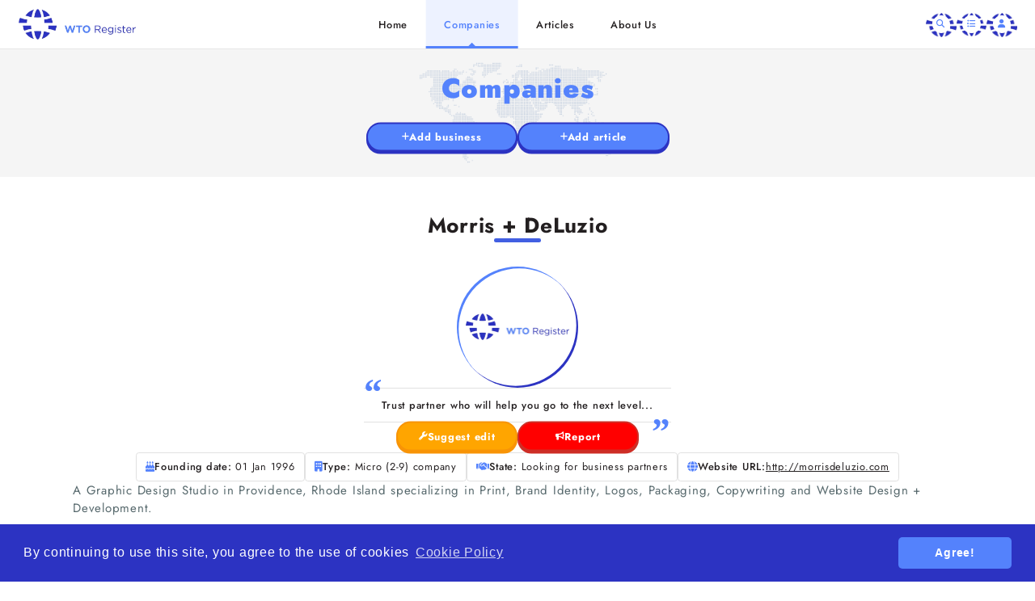

--- FILE ---
content_type: text/html; charset=utf-8
request_url: https://wtoregister.com/en/profile/40146/morris-deluzio
body_size: 3825
content:
<!DOCTYPE html>
<html>
    <head>
        <title>Morris + DeLuzio</title>
        <meta name="viewport" content="width=device-width,initial-scale=1">
        <meta name="csrf-param" content="authenticity_token" />
<meta name="csrf-token" content="DRfn4PwspcPDY5ePH-KspgGD1yBni0mGHO9LmP5RZhqbrMA71n0Y4i6YG3kn5XcF3QZn5ZGVB4Sw-iquIi0Lmg" />
        

        <link rel="stylesheet" href="/assets/application-43ee0cc1b89cfed8955466df14627086f9f9cefe52bac8c28738569bb048e0bd.css" data-turbo-track="reload" />
        <script src="/assets/application-54ac9fe7e65815476fd827d9c628811be464862a7f95c3bf9974171d032bfa4e.js" data-turbo-track="reload" defer="defer"></script>

                
<!-- General -->
<meta name="description" content="A Graphic Design Studio in Providence, Rhode Island specializing in Print, Brand Identity, Logos, Packaging, Copywriting and Website Design + Development." />
<meta name="abstract" content="WTO – World Trade Opportunity is a global platform open to all types of organizations">
<meta name="distribution" content="global">
<meta name="googlebot" content="all">
<meta name="robots" content="all">
<meta name="revisit-after" content="1 days">
<meta name="copyright" content="WTO – World Trade Opportunity is a global platform open to all types of organizations">
<meta name="author" content="wollow-soft.com">
<meta content="en" name="language" />
<meta http-equiv="content-language" content="en" />
<meta content="yes" name="allow-search" />
<meta content="all" name="audience" />

<!-- Dublin Core -->
<meta name="DC.language" CONTENT="en">
<meta name="DC.title" content="Morris + DeLuzio" />
<meta name="DC.subject" content="website" />
<meta name="DC.creator" content="https://wollow-soft.com/" />
<meta name="DC.format" content="text/html" />
<meta name="DC.identifier" content="WTO – World Trade Opportunity is a global platform open to all types of organizations" />
<meta name="DC.source" content="text/html" />
<meta name="DC.type" content="Text" />
<meta name="DC.rights" content="All rights reserved" />

<!-- Open Graph -->
<meta property="og:title" content="Morris + DeLuzio" />
<meta property="og:image" content="/assets/blank_company_image-d1a6c8c46a33f74b9c37d8048eaebacd025a37aecb682bfa700245503c62eeb3.png" />
<meta property="og:description" content="A Graphic Design Studio in Providence, Rhode Island specializing in Print, Brand Identity, Logos, Packaging, Copywriting and Website Design + Development." />
<meta property="og:locale" content="en" />
<meta property="og:url" content="https://wtoregister.com/en/profile/40146/morris-deluzio" />

<!-- Twitter -->   
<meta name="twitter:card" content="summary" />
<meta name="twitter:app:name:iphone" content="WTO Register" />


<meta property="twitter:title" content="Morris + DeLuzio" />
<meta property="twitter:description" content="A Graphic Design Studio in Providence, Rhode Island specializing in Print, Brand Identity, Logos, Packaging, Copywriting and Website Design + Development." />
<meta property="twitter:image" content="/assets/blank_company_image-d1a6c8c46a33f74b9c37d8048eaebacd025a37aecb682bfa700245503c62eeb3.png" />



              <link rel="canonical" href="https://wtoregister.com/en/profile/40146/morris-deluzio">



        <meta name="theme-color" content="#2c33c2">
        <link rel="icon" href="https://wtoregister.com/assets/favicon-10586c962fb57645920e232be92a124b37091eb8dc7caf628582fb9816e69dd5.png" type="image/png">

        <!-- Google tag (gtag.js) 20/06/2023-->
        <script async src="https://www.googletagmanager.com/gtag/js?id=G-0PLR5NPS6Q"></script>
        <script>
            window.dataLayer = window.dataLayer || [];
            function gtag(){dataLayer.push(arguments);}
            gtag('js', new Date());

            gtag('config', 'G-0PLR5NPS6Q');
        </script>
    </head>

    <body
        data-controller="main-scripts cookies forms captcha"
        data-action="resize@window->main-scripts#resizeMethod">
        <div id="site_locale" data-locale="en" class="display-none"></div>

        <div class="loader__container--outer showed">
            <div class="loader__container--inner">
                <p>
                    <span>WTO</span>
                </p>
            </div>
        </div>
        <div class="sparks-effect__container--outer">
            <div class="alerts__container--outer">
                


            </div>
            <header>
                <!-- Modal container - search for business -->
<div
    class="modal__container--outer js-search-business-modal">
    <div class="modal__container--inner container--narrow">
        <div class="modal__container--top"> 
            <p>
                Search for business
            </p>
            <i class="fa-solid fa-xmark js-close-modal"></i>
        </div>
        <div class="modal__container--middle">
            <div class="modal__container--search">
                <form id="search-business-form" action="/en/services" accept-charset="UTF-8" method="get">
                    <input name="q[term]" type="text" placeholder="Search..." value="" />
                    <button class=""> 
                        <i class="fa-solid fa-magnifying-glass"></i>
                    </button>
</form>            </div>
        </div>
    </div>
</div>
<!-- Modal container - additional info -->
<div
    class="modal__container--outer js-information-modal">
    <div class="modal__container--inner container--narrow">
        <div class="modal__container--top"> 
            <p>
                Information
            </p>
            <i class="fa-solid fa-xmark js-close-modal"></i>
        </div>
        <div class="modal__container--middle">
            <div class="modal__container--menu-links">
                <ul>
                    <li>
                        <a class="link--slide-effect " href="/en/about-tags">
                            Tags information
</a>                    </li>
                    <li>
                        <a class="link--slide-effect " href="/en/terms">
                            Terms and conditions
</a>                    </li>
                    <li>
                        <a class="link--slide-effect " href="/en/cookie-policy">
                            Cookie policy
</a>                    </li>
                </ul>
            </div>
        </div>
    </div>
</div>
<!-- Modal container - my profile -->
<div
    class="modal__container--outer js-my-profile-modal">
    <div class="modal__container--inner container--narrow">
        <div class="modal__container--top"> 
            <p>
                My profile
            </p>
            <i class="fa-solid fa-xmark js-close-modal"></i>
        </div>
        <div class="modal__container--middle">
            <div class="modal__container--menu-links">
                <ul>
                        <li>
                            <a class="link--slide-effect " href="/en/login">
                                Sign in
</a>                        </li>
                        <li>
                            <a class="link--slide-effect " href="/en/register">
                                Register
</a>                        </li>
                </ul>
            </div>
        </div>
    </div>
</div>

<div class="header__container--inner">
    <a class="header__link--logo" href="/">
        <img alt="WTO Business Register Logo" src="/assets/logo-d1a6c8c46a33f74b9c37d8048eaebacd025a37aecb682bfa700245503c62eeb3.png" />
</a>    <div class="header__container--menu">
        <nav>
            <ul>
                <li>
                    <a class="" href="/">Home</a>
                </li>
                <li>
                    <a class="active" href="/en/services">Companies</a>
                </li>
                <li>
                    <a class="" href="/en/articles">Articles</a>
                </li>
                <li>
                    <a class="" href="/en/about">About Us</a>
                </li>
            </ul>
        </nav>
        <div class="menu__container--marker">
            <span></span>
        </div>
    </div>
    <div class="header__container--right">
        <button 
            class="header__container--submenu-icon js-open-search-business-modal"
            title="Search for business">
            <span>
                <i class="fa-solid fa-magnifying-glass"></i>
            </span>
        </button>
        <button 
            class="header__container--submenu-icon js-open-information-modal"
            title="Information">
            <span>
                <i class="fa-solid fa-list-ul"></i>
            </span>
        </button>
        <button 
            class="header__container--submenu-icon js-open-my-profile-modal"
            title="My profile">
            <span>
                <i class="fa-solid fa-user"></i>
            </span>
        </button>
        <button class="mobile-menu__container--icon">
            <span></span>
            <span></span>
            <span></span>
        </button>
    </div>
</div>
            </header>
            <main>
                






<!-- Modal container - edit company -->
<div class="modal__container--outer js-edit-company-modal">
    <div class="modal__container--inner container--narrow">
        <div class="modal__container--top"> 
            <p>
                Suggest edit
            </p>
            <i class="fa-solid fa-xmark js-close-modal"></i>
        </div>
        <div class="modal__container--middle">
            <form id="edit-company-form" class="edit-form" action="/en/profile/suggest-edit/40146" accept-charset="UTF-8" method="post"><input type="hidden" name="authenticity_token" value="qMGkMpZmjPXuirAqosl7PZLRlubkF-CyJXL6d4_Ry1DEPzMM_abL8UFy955GuaYlLIdDx_cTz2DWDy34EsTdIw" autocomplete="off" />
                <input type="text" name="XTopic" autocomplete="off" class="container--hidden" autocomplete="off" />

<select name="XStoreColor" class="js-contact-color-select container--hidden" autocomplete="off">
    <option value="" selected></option>
    <option value="green">Green</option>
    <option value="yellow">Yellow</option>
</select>


                <div class="input__container--single">
                    <div class="label__container--outer">
                        <label for="email">
                            Email
                            <span>*</span>
</label>                    </div>
                    <div class="input__container--outer">
                        <input required="required" type="text" name="email" id="email" />
                    </div>
                </div> 
                <div class="input__container--single">
                    <div class="label__container--outer">
                        <label for="message">
                            Message
                            <span>*</span>
</label>                    </div>
                    <div class="input__container--outer">
                        <textarea required="required" name="message" id="message">
</textarea>
                    </div>
                </div> 
</form>        </div>
        <div class="modal__container--bottom">
            <button 
                form="edit-company-form"
                class="button__container--outer">
                <span>
                    <i class="fa-solid fa-paper-plane"></i>
                    Send
                </span>
            </button>
        </div>
    </div>
</div>
<!-- Modal container - report company -->
<div class="modal__container--outer js-report-company-modal">
    <div class="modal__container--inner container--narrow">
        <div class="modal__container--top"> 
            <p>
                Report
            </p>
            <i class="fa-solid fa-xmark js-close-modal"></i>
        </div>
        <div class="modal__container--middle">
            <form id="report-company-form" class="edit-form" action="/en/profile/report/40146" accept-charset="UTF-8" method="post"><input type="hidden" name="authenticity_token" value="BF9XE-49bjw8nlV6yH0-TL9YZM59sJ_HeB6-I0iBQdI_xXAaZHAFo9RqqYv9b5MQe2KVSKTpUf7QsXNVx_oi_A" autocomplete="off" />
                <input type="text" name="XTopic" autocomplete="off" class="container--hidden" autocomplete="off" />

<select name="XStoreColor" class="js-contact-color-select container--hidden" autocomplete="off">
    <option value="" selected></option>
    <option value="green">Green</option>
    <option value="yellow">Yellow</option>
</select>


                <div class="input__container--single">
                    <div class="label__container--outer">
                        <label for="email">
                            Email
                            <span>*</span>
</label>                    </div>
                    <div class="input__container--outer">
                        <input required="required" type="text" name="email" id="email" />
                    </div>
                </div> 
                <div class="input__container--single">
                    <div class="label__container--outer">
                        <label for="message">
                            Message
                            <span>*</span>
</label>                    </div>
                    <div class="input__container--outer">
                        <textarea required="required" name="message" id="message">
</textarea>
                    </div>
                </div> 
</form>        </div>
        <div class="modal__container--bottom">
            <button 
                form="edit-company-form"
                class="button__container--outer">
                <span>
                    <i class="fa-solid fa-paper-plane"></i>
                    Send
                </span>
            </button>
        </div>
    </div>
</div>
<div class="main__container--top">
    <div class="main-top__container--inner">
        <div class="main-top__container--content">
            <h2 class="text--tilte">
                Companies
            </h2>
            <div class="main-top__container--actions">
                    <a class="button__container--outer" href="/en/register">
                        <span>
                            <i class="fa-solid fa-plus"></i>
                            Add business
                        </span>
</a>                    <a class="button__container--outer" href="/en/login">
                        <span>
                            <i class="fa-solid fa-plus"></i>
                            Add article
                        </span>
</a>            </div>
        </div>
    </div>
</div>
<div
    data-controller="companies-scripts"
    class="main__container--bottom">
    <div class="container--single-section">
        <h1 class="text--title">
            Morris + DeLuzio
        </h1>
        <div class="section__container--main">
            <div class="company-details__container--outer">
                <div class="single-company__container--logo">
                    <div>
                        <img src="/assets/blank_company_image-d1a6c8c46a33f74b9c37d8048eaebacd025a37aecb682bfa700245503c62eeb3.png">
                    </div>
                </div>
                <blockquote class="single-company__text--slogan">
						Trust partner who will help you go to the next level...
				</blockquote>

                <div class="single-company__container--action">
                    <button class="button__container--outer js-open-edit-company-modal container--edit">
                        <span>
                            <i class="fa-solid fa-wrench"></i>
                            Suggest edit
                        </span>
                    </button>
                    <button class="button__container--outer js-open-report-company-modal container--delete">
                        <span>
                            <i class="fa-solid fa-bullhorn"></i>
                            Report
                        </span>
                    </button>
                </div>
                <div class="company-details__container--info">
                        <div>
                            <i class="fa-solid fa-cake-candles"></i>
                            <p>
                                <span>Founding date:</span>
                                01 Jan 1996
                            </p>
                        </div>

                        <div>
                            <i class="fa-solid fa-building"></i> 
                            <p>
                                <span>Type:</span>
                                Micro (2-9) company
                            </p>
                        </div>
                        <div>
                            <i class="fa-solid fa-handshake"></i> 
                            <p>
                                <span>State:</span>
                                Looking for business partners
                            </p>
                        </div>
                        <div>
                            <i class="fa-solid fa-globe"></i> 
                            <p> 
                                <span>Website URL:</span>
                            </p> 
                            <a href="http://morrisdeluzio.com" target="_blank"> http://morrisdeluzio.com </a> 
                        </div>
                </div>
                    <div class="single-company__container--description">
                        <div class="content__container--from-editor">
                            A Graphic Design Studio in Providence, Rhode Island specializing in Print, Brand Identity, Logos, Packaging, Copywriting and Website Design + Development.
                        </div>
                    </div>
            </div>
        </div>
    </div>
    <div class="container--single-section">
        <h3 class="text--title">
           Locations
        </h3>
        <div class="section__container--main">
            <div class="company-details__container--outer">
                <div class="company-details__container--info">
                        <div>
                            <i class="fa-solid fa-location-dot"></i>
                            <p>
                                <span>Headquarter:</span>
                                Providence, RI
                            </p>
                        </div>
                </div>
            </div>
        </div>
    </div>
    <div class="container--single-section">
        <h3 class="text--title">
           Services
        </h3>
        <div class="section__container--main">
            <div class="company-details__container--categories">
            </div>
        </div>
    </div>
    <div class="container--single-section">
        <h3 class="text--title">
           Articles
        </h3>
        <div class="section__container--main">
            
            <div class="home__container--view-more">
                <a class="button__container--outer" href="/en/articles?company=morris-deluzio-40146">
                    <span>
                        <i class="fa-solid fa-glasses"></i>
                        Read articles
                    </span>
</a>            </div>
        </div>
    </div>

    <div class="container--single-section">
    <p class="text--title">
        Advertisement
    </p>
    <div class="banner__container--outer">
        <div class="banner__container--inner">
            <a 
                href="https://antspath.com" 
                target="_blank"
                title="AntsPath - revive old sales leads, reconnect with past clients and expand your network growth">
                <img alt="antspath banner image" src="/assets/antspath_banner_image-374a7e334a7e4d2fa3313d5fffd364049e3fa93f4d0e3f101876738e6b481c26.png" />
            </a>
        </div>
    </div>
</div>
</div>
            </main>
            <footer>
                <div class="footer__container--inner">
    © 2026 <span class="footer__text--company-name">WTO – World Trade Opportunity is a global platform open to all types of organizations</span>. All rights reserved.  
    <span class="container--hidden">
        <a
            href="https://wollow-soft.com/"
            target="_blank" 
            rel="noopener"
            title="Software development"
            class="c">Software development</a>
            from <span> Wollow </span>
    </span>
</div>
            </footer>
        </div>

        <script src="https://challenges.cloudflare.com/turnstile/v0/api.js?render=explicit&onload=onloadTurnstileCallback" defer></script>
    </body>
</html>
